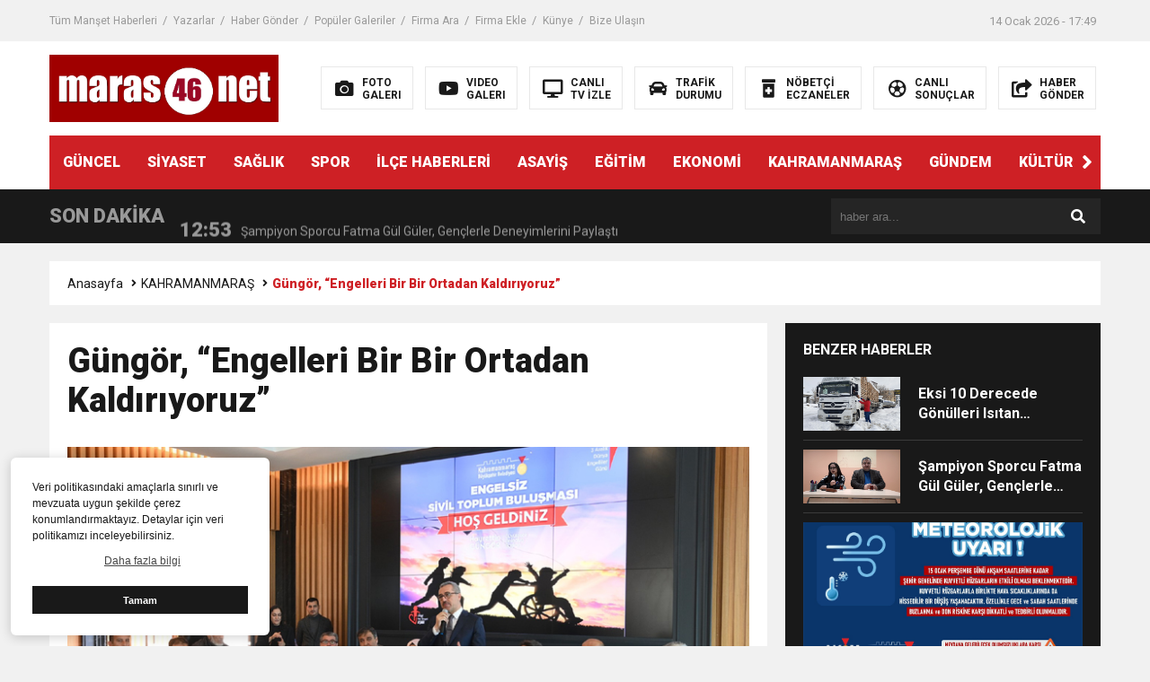

--- FILE ---
content_type: text/html; charset=UTF-8
request_url: https://maras46.net/gungor-engelleri-bir-bir-ortadan-kaldiriyoruz/
body_size: 13558
content:
<!DOCTYPE html>

<html lang="tr">
<head>
<meta charset="utf-8">
<title>Güngör, “Engelleri Bir Bir Ortadan Kaldırıyoruz” - Maraş46 | Kahramanmaraş Haber | K.Maraş Gündem Son Dakika HaberleriMaraş46 | Kahramanmaraş Haber | K.Maraş Gündem Son Dakika Haberleri</title>
<meta name="viewport" content="width=device-width, initial-scale=1.0, maximum-scale=1.0, user-scalable=0" />
<link rel="shortcut icon" href="https://maras46.net/wp-content/uploads/2021/02/maras46logo.png" />
<link rel="stylesheet" href="https://maras46.net/wp-content/themes/theHaberV6/style.css"/>
<link rel="stylesheet" href="https://maras46.net/wp-content/themes/theHaberV6/css/fontawesome.css"/>
<link rel="stylesheet" href="https://maras46.net/wp-content/themes/theHaberV6/css/swiper.min.css"/>
<link rel="stylesheet" href="https://maras46.net/wp-content/themes/theHaberV6/css/cerez-menu.css"/>
<link href="https://fonts.googleapis.com/css2?family=Roboto:wght@400;700;900&display=swap" rel="stylesheet">
<link rel="canonical" href="https://maras46.net" />
<script src="https://maras46.net/wp-content/themes/theHaberV6/js/jquery-3.4.1.min.js"></script>
<script src="https://maras46.net/wp-content/themes/theHaberV6/js/swiper.min.js"></script>
<script src="https://maras46.net/wp-content/themes/theHaberV6/js/mobileMenu.min.js"></script>

<script data-ad-client="ca-pub-9821119099628122" async src="https://pagead2.googlesyndication.com/pagead/js/adsbygoogle.js"></script>	<style>img:is([sizes="auto" i], [sizes^="auto," i]) { contain-intrinsic-size: 3000px 1500px }</style>
	
		<!-- All in One SEO 4.8.9 - aioseo.com -->
	<meta name="description" content="Dünya Engelliler Günü vesilesiyle Şairler Tepesi’nde düzenlenen programa katılan Başkan Güngör, “Büyükşehir Belediyesi olarak engelli kardeşlerimizin yaşam alanlarını genişletmek ve toplumsal hayata katılımlarını sağlamak için var gücümüzle çalışıyoruz” dedi. Sosyal belediyecilik kapsamında daima vatandaşın yanında olan Kahramanmaraş Büyükşehir Belediyesi, Dünya Engelliler Günü vesilesiyle özel gereksinimli vatandaşlara yönelik program düzenledi. Şehrin yeni gözde mekânı Şairler Tepesi’nde" />
	<meta name="robots" content="max-image-preview:large" />
	<meta name="author" content="Serkan Ercüment Kuzu"/>
	<link rel="canonical" href="https://maras46.net/gungor-engelleri-bir-bir-ortadan-kaldiriyoruz/" />
	<meta name="generator" content="All in One SEO (AIOSEO) 4.8.9" />
		<meta property="og:locale" content="tr_TR" />
		<meta property="og:site_name" content="Maraş46 | Kahramanmaraş Haber | K.Maraş Gündem Son Dakika Haberleri - Kahramanmaraş haber, Kahramanmaraş&#039;tan en son ve en güncel haberler maras46.net&#039;de... Doğru haber maras46.net&#039;da okunur..." />
		<meta property="og:type" content="article" />
		<meta property="og:title" content="Güngör, “Engelleri Bir Bir Ortadan Kaldırıyoruz” - Maraş46 | Kahramanmaraş Haber | K.Maraş Gündem Son Dakika Haberleri" />
		<meta property="og:description" content="Dünya Engelliler Günü vesilesiyle Şairler Tepesi’nde düzenlenen programa katılan Başkan Güngör, “Büyükşehir Belediyesi olarak engelli kardeşlerimizin yaşam alanlarını genişletmek ve toplumsal hayata katılımlarını sağlamak için var gücümüzle çalışıyoruz” dedi. Sosyal belediyecilik kapsamında daima vatandaşın yanında olan Kahramanmaraş Büyükşehir Belediyesi, Dünya Engelliler Günü vesilesiyle özel gereksinimli vatandaşlara yönelik program düzenledi. Şehrin yeni gözde mekânı Şairler Tepesi’nde" />
		<meta property="og:url" content="https://maras46.net/gungor-engelleri-bir-bir-ortadan-kaldiriyoruz/" />
		<meta property="og:image" content="https://maras46.net/wp-content/uploads/2023/12/Gungor-Engelleri-Bir-Bir-Ortadan-Kaldiriyoruz.jpg" />
		<meta property="og:image:secure_url" content="https://maras46.net/wp-content/uploads/2023/12/Gungor-Engelleri-Bir-Bir-Ortadan-Kaldiriyoruz.jpg" />
		<meta property="og:image:width" content="779" />
		<meta property="og:image:height" content="448" />
		<meta property="article:published_time" content="2023-12-04T14:30:15+00:00" />
		<meta property="article:modified_time" content="2023-12-04T14:30:16+00:00" />
		<meta name="twitter:card" content="summary" />
		<meta name="twitter:title" content="Güngör, “Engelleri Bir Bir Ortadan Kaldırıyoruz” - Maraş46 | Kahramanmaraş Haber | K.Maraş Gündem Son Dakika Haberleri" />
		<meta name="twitter:description" content="Dünya Engelliler Günü vesilesiyle Şairler Tepesi’nde düzenlenen programa katılan Başkan Güngör, “Büyükşehir Belediyesi olarak engelli kardeşlerimizin yaşam alanlarını genişletmek ve toplumsal hayata katılımlarını sağlamak için var gücümüzle çalışıyoruz” dedi. Sosyal belediyecilik kapsamında daima vatandaşın yanında olan Kahramanmaraş Büyükşehir Belediyesi, Dünya Engelliler Günü vesilesiyle özel gereksinimli vatandaşlara yönelik program düzenledi. Şehrin yeni gözde mekânı Şairler Tepesi’nde" />
		<meta name="twitter:image" content="https://maras46.net/wp-content/uploads/2023/12/Gungor-Engelleri-Bir-Bir-Ortadan-Kaldiriyoruz.jpg" />
		<script type="application/ld+json" class="aioseo-schema">
			{"@context":"https:\/\/schema.org","@graph":[{"@type":"BlogPosting","@id":"https:\/\/maras46.net\/gungor-engelleri-bir-bir-ortadan-kaldiriyoruz\/#blogposting","name":"G\u00fcng\u00f6r, \u201cEngelleri Bir Bir Ortadan Kald\u0131r\u0131yoruz\u201d - Mara\u015f46 | Kahramanmara\u015f Haber | K.Mara\u015f G\u00fcndem Son Dakika Haberleri","headline":"G\u00fcng\u00f6r, \u201cEngelleri Bir Bir Ortadan Kald\u0131r\u0131yoruz\u201d","author":{"@id":"https:\/\/maras46.net\/author\/serkan\/#author"},"publisher":{"@id":"https:\/\/maras46.net\/#organization"},"image":{"@type":"ImageObject","url":"https:\/\/maras46.net\/wp-content\/uploads\/2023\/12\/Gungor-Engelleri-Bir-Bir-Ortadan-Kaldiriyoruz.jpg","width":779,"height":448},"datePublished":"2023-12-04T14:30:15+00:00","dateModified":"2023-12-04T14:30:16+00:00","inLanguage":"tr-TR","mainEntityOfPage":{"@id":"https:\/\/maras46.net\/gungor-engelleri-bir-bir-ortadan-kaldiriyoruz\/#webpage"},"isPartOf":{"@id":"https:\/\/maras46.net\/gungor-engelleri-bir-bir-ortadan-kaldiriyoruz\/#webpage"},"articleSection":"KAHRAMANMARA\u015e, \u201cEngelleri Bir Bir Ortadan Kald\u0131r\u0131yoruz\u201d, G\u00fcng\u00f6r"},{"@type":"BreadcrumbList","@id":"https:\/\/maras46.net\/gungor-engelleri-bir-bir-ortadan-kaldiriyoruz\/#breadcrumblist","itemListElement":[{"@type":"ListItem","@id":"https:\/\/maras46.net#listItem","position":1,"name":"Ev","item":"https:\/\/maras46.net","nextItem":{"@type":"ListItem","@id":"https:\/\/maras46.net\/category\/kahramanmaras\/#listItem","name":"KAHRAMANMARA\u015e"}},{"@type":"ListItem","@id":"https:\/\/maras46.net\/category\/kahramanmaras\/#listItem","position":2,"name":"KAHRAMANMARA\u015e","item":"https:\/\/maras46.net\/category\/kahramanmaras\/","nextItem":{"@type":"ListItem","@id":"https:\/\/maras46.net\/gungor-engelleri-bir-bir-ortadan-kaldiriyoruz\/#listItem","name":"G\u00fcng\u00f6r, \u201cEngelleri Bir Bir Ortadan Kald\u0131r\u0131yoruz\u201d"},"previousItem":{"@type":"ListItem","@id":"https:\/\/maras46.net#listItem","name":"Ev"}},{"@type":"ListItem","@id":"https:\/\/maras46.net\/gungor-engelleri-bir-bir-ortadan-kaldiriyoruz\/#listItem","position":3,"name":"G\u00fcng\u00f6r, \u201cEngelleri Bir Bir Ortadan Kald\u0131r\u0131yoruz\u201d","previousItem":{"@type":"ListItem","@id":"https:\/\/maras46.net\/category\/kahramanmaras\/#listItem","name":"KAHRAMANMARA\u015e"}}]},{"@type":"Organization","@id":"https:\/\/maras46.net\/#organization","name":"Mara\u015f46 | Kahramanmara\u015f Haber | K.Mara\u015f G\u00fcndem Son Dakika Haberleri","description":"Kahramanmara\u015f haber, Kahramanmara\u015f'tan en son ve en g\u00fcncel haberler maras46.net'de... Do\u011fru haber maras46.net'da okunur...","url":"https:\/\/maras46.net\/","logo":{"@type":"ImageObject","url":"https:\/\/maras46.net\/wp-content\/uploads\/2021\/02\/maras46logo.png","@id":"https:\/\/maras46.net\/gungor-engelleri-bir-bir-ortadan-kaldiriyoruz\/#organizationLogo","width":255,"height":75,"caption":"Mara\u015f46 Haber Logosu"},"image":{"@id":"https:\/\/maras46.net\/gungor-engelleri-bir-bir-ortadan-kaldiriyoruz\/#organizationLogo"}},{"@type":"Person","@id":"https:\/\/maras46.net\/author\/serkan\/#author","url":"https:\/\/maras46.net\/author\/serkan\/","name":"Serkan Erc\u00fcment Kuzu","image":{"@type":"ImageObject","@id":"https:\/\/maras46.net\/gungor-engelleri-bir-bir-ortadan-kaldiriyoruz\/#authorImage","url":"https:\/\/maras46.net\/wp-content\/uploads\/2021\/07\/kose-yazisi-icin-serkan-150x150.jpg","width":96,"height":96,"caption":"Serkan Erc\u00fcment Kuzu"}},{"@type":"WebPage","@id":"https:\/\/maras46.net\/gungor-engelleri-bir-bir-ortadan-kaldiriyoruz\/#webpage","url":"https:\/\/maras46.net\/gungor-engelleri-bir-bir-ortadan-kaldiriyoruz\/","name":"G\u00fcng\u00f6r, \u201cEngelleri Bir Bir Ortadan Kald\u0131r\u0131yoruz\u201d - Mara\u015f46 | Kahramanmara\u015f Haber | K.Mara\u015f G\u00fcndem Son Dakika Haberleri","description":"D\u00fcnya Engelliler G\u00fcn\u00fc vesilesiyle \u015eairler Tepesi\u2019nde d\u00fczenlenen programa kat\u0131lan Ba\u015fkan G\u00fcng\u00f6r, \u201cB\u00fcy\u00fck\u015fehir Belediyesi olarak engelli karde\u015flerimizin ya\u015fam alanlar\u0131n\u0131 geni\u015fletmek ve toplumsal hayata kat\u0131l\u0131mlar\u0131n\u0131 sa\u011flamak i\u00e7in var g\u00fcc\u00fcm\u00fczle \u00e7al\u0131\u015f\u0131yoruz\u201d dedi. Sosyal belediyecilik kapsam\u0131nda daima vatanda\u015f\u0131n yan\u0131nda olan Kahramanmara\u015f B\u00fcy\u00fck\u015fehir Belediyesi, D\u00fcnya Engelliler G\u00fcn\u00fc vesilesiyle \u00f6zel gereksinimli vatanda\u015flara y\u00f6nelik program d\u00fczenledi. \u015eehrin yeni g\u00f6zde mek\u00e2n\u0131 \u015eairler Tepesi\u2019nde","inLanguage":"tr-TR","isPartOf":{"@id":"https:\/\/maras46.net\/#website"},"breadcrumb":{"@id":"https:\/\/maras46.net\/gungor-engelleri-bir-bir-ortadan-kaldiriyoruz\/#breadcrumblist"},"author":{"@id":"https:\/\/maras46.net\/author\/serkan\/#author"},"creator":{"@id":"https:\/\/maras46.net\/author\/serkan\/#author"},"image":{"@type":"ImageObject","url":"https:\/\/maras46.net\/wp-content\/uploads\/2023\/12\/Gungor-Engelleri-Bir-Bir-Ortadan-Kaldiriyoruz.jpg","@id":"https:\/\/maras46.net\/gungor-engelleri-bir-bir-ortadan-kaldiriyoruz\/#mainImage","width":779,"height":448},"primaryImageOfPage":{"@id":"https:\/\/maras46.net\/gungor-engelleri-bir-bir-ortadan-kaldiriyoruz\/#mainImage"},"datePublished":"2023-12-04T14:30:15+00:00","dateModified":"2023-12-04T14:30:16+00:00"},{"@type":"WebSite","@id":"https:\/\/maras46.net\/#website","url":"https:\/\/maras46.net\/","name":"Mara\u015f46 | Kahramanmara\u015f Haber | K.Mara\u015f G\u00fcndem Son Dakika Haberleri","description":"Kahramanmara\u015f haber, Kahramanmara\u015f'tan en son ve en g\u00fcncel haberler maras46.net'de... Do\u011fru haber maras46.net'da okunur...","inLanguage":"tr-TR","publisher":{"@id":"https:\/\/maras46.net\/#organization"}}]}
		</script>
		<!-- All in One SEO -->

<link rel='dns-prefetch' href='//www.googletagmanager.com' />
<link rel='dns-prefetch' href='//pagead2.googlesyndication.com' />
<link rel="alternate" type="application/rss+xml" title="Maraş46 | Kahramanmaraş Haber | K.Maraş Gündem Son Dakika Haberleri &raquo; Güngör, “Engelleri Bir Bir Ortadan Kaldırıyoruz” yorum akışı" href="https://maras46.net/gungor-engelleri-bir-bir-ortadan-kaldiriyoruz/feed/" />
		<!-- This site uses the Google Analytics by MonsterInsights plugin v9.9.0 - Using Analytics tracking - https://www.monsterinsights.com/ -->
		<!-- Note: MonsterInsights is not currently configured on this site. The site owner needs to authenticate with Google Analytics in the MonsterInsights settings panel. -->
					<!-- No tracking code set -->
				<!-- / Google Analytics by MonsterInsights -->
		<script type="text/javascript">
/* <![CDATA[ */
window._wpemojiSettings = {"baseUrl":"https:\/\/s.w.org\/images\/core\/emoji\/15.0.3\/72x72\/","ext":".png","svgUrl":"https:\/\/s.w.org\/images\/core\/emoji\/15.0.3\/svg\/","svgExt":".svg","source":{"concatemoji":"https:\/\/maras46.net\/wp-includes\/js\/wp-emoji-release.min.js?ver=6.7.4"}};
/*! This file is auto-generated */
!function(i,n){var o,s,e;function c(e){try{var t={supportTests:e,timestamp:(new Date).valueOf()};sessionStorage.setItem(o,JSON.stringify(t))}catch(e){}}function p(e,t,n){e.clearRect(0,0,e.canvas.width,e.canvas.height),e.fillText(t,0,0);var t=new Uint32Array(e.getImageData(0,0,e.canvas.width,e.canvas.height).data),r=(e.clearRect(0,0,e.canvas.width,e.canvas.height),e.fillText(n,0,0),new Uint32Array(e.getImageData(0,0,e.canvas.width,e.canvas.height).data));return t.every(function(e,t){return e===r[t]})}function u(e,t,n){switch(t){case"flag":return n(e,"\ud83c\udff3\ufe0f\u200d\u26a7\ufe0f","\ud83c\udff3\ufe0f\u200b\u26a7\ufe0f")?!1:!n(e,"\ud83c\uddfa\ud83c\uddf3","\ud83c\uddfa\u200b\ud83c\uddf3")&&!n(e,"\ud83c\udff4\udb40\udc67\udb40\udc62\udb40\udc65\udb40\udc6e\udb40\udc67\udb40\udc7f","\ud83c\udff4\u200b\udb40\udc67\u200b\udb40\udc62\u200b\udb40\udc65\u200b\udb40\udc6e\u200b\udb40\udc67\u200b\udb40\udc7f");case"emoji":return!n(e,"\ud83d\udc26\u200d\u2b1b","\ud83d\udc26\u200b\u2b1b")}return!1}function f(e,t,n){var r="undefined"!=typeof WorkerGlobalScope&&self instanceof WorkerGlobalScope?new OffscreenCanvas(300,150):i.createElement("canvas"),a=r.getContext("2d",{willReadFrequently:!0}),o=(a.textBaseline="top",a.font="600 32px Arial",{});return e.forEach(function(e){o[e]=t(a,e,n)}),o}function t(e){var t=i.createElement("script");t.src=e,t.defer=!0,i.head.appendChild(t)}"undefined"!=typeof Promise&&(o="wpEmojiSettingsSupports",s=["flag","emoji"],n.supports={everything:!0,everythingExceptFlag:!0},e=new Promise(function(e){i.addEventListener("DOMContentLoaded",e,{once:!0})}),new Promise(function(t){var n=function(){try{var e=JSON.parse(sessionStorage.getItem(o));if("object"==typeof e&&"number"==typeof e.timestamp&&(new Date).valueOf()<e.timestamp+604800&&"object"==typeof e.supportTests)return e.supportTests}catch(e){}return null}();if(!n){if("undefined"!=typeof Worker&&"undefined"!=typeof OffscreenCanvas&&"undefined"!=typeof URL&&URL.createObjectURL&&"undefined"!=typeof Blob)try{var e="postMessage("+f.toString()+"("+[JSON.stringify(s),u.toString(),p.toString()].join(",")+"));",r=new Blob([e],{type:"text/javascript"}),a=new Worker(URL.createObjectURL(r),{name:"wpTestEmojiSupports"});return void(a.onmessage=function(e){c(n=e.data),a.terminate(),t(n)})}catch(e){}c(n=f(s,u,p))}t(n)}).then(function(e){for(var t in e)n.supports[t]=e[t],n.supports.everything=n.supports.everything&&n.supports[t],"flag"!==t&&(n.supports.everythingExceptFlag=n.supports.everythingExceptFlag&&n.supports[t]);n.supports.everythingExceptFlag=n.supports.everythingExceptFlag&&!n.supports.flag,n.DOMReady=!1,n.readyCallback=function(){n.DOMReady=!0}}).then(function(){return e}).then(function(){var e;n.supports.everything||(n.readyCallback(),(e=n.source||{}).concatemoji?t(e.concatemoji):e.wpemoji&&e.twemoji&&(t(e.twemoji),t(e.wpemoji)))}))}((window,document),window._wpemojiSettings);
/* ]]> */
</script>
<style id='wp-emoji-styles-inline-css' type='text/css'>

	img.wp-smiley, img.emoji {
		display: inline !important;
		border: none !important;
		box-shadow: none !important;
		height: 1em !important;
		width: 1em !important;
		margin: 0 0.07em !important;
		vertical-align: -0.1em !important;
		background: none !important;
		padding: 0 !important;
	}
</style>
<link rel='stylesheet' id='wp-block-library-css' href='https://maras46.net/wp-includes/css/dist/block-library/style.min.css?ver=6.7.4' type='text/css' media='all' />
<style id='classic-theme-styles-inline-css' type='text/css'>
/*! This file is auto-generated */
.wp-block-button__link{color:#fff;background-color:#32373c;border-radius:9999px;box-shadow:none;text-decoration:none;padding:calc(.667em + 2px) calc(1.333em + 2px);font-size:1.125em}.wp-block-file__button{background:#32373c;color:#fff;text-decoration:none}
</style>
<style id='global-styles-inline-css' type='text/css'>
:root{--wp--preset--aspect-ratio--square: 1;--wp--preset--aspect-ratio--4-3: 4/3;--wp--preset--aspect-ratio--3-4: 3/4;--wp--preset--aspect-ratio--3-2: 3/2;--wp--preset--aspect-ratio--2-3: 2/3;--wp--preset--aspect-ratio--16-9: 16/9;--wp--preset--aspect-ratio--9-16: 9/16;--wp--preset--color--black: #000000;--wp--preset--color--cyan-bluish-gray: #abb8c3;--wp--preset--color--white: #ffffff;--wp--preset--color--pale-pink: #f78da7;--wp--preset--color--vivid-red: #cf2e2e;--wp--preset--color--luminous-vivid-orange: #ff6900;--wp--preset--color--luminous-vivid-amber: #fcb900;--wp--preset--color--light-green-cyan: #7bdcb5;--wp--preset--color--vivid-green-cyan: #00d084;--wp--preset--color--pale-cyan-blue: #8ed1fc;--wp--preset--color--vivid-cyan-blue: #0693e3;--wp--preset--color--vivid-purple: #9b51e0;--wp--preset--gradient--vivid-cyan-blue-to-vivid-purple: linear-gradient(135deg,rgba(6,147,227,1) 0%,rgb(155,81,224) 100%);--wp--preset--gradient--light-green-cyan-to-vivid-green-cyan: linear-gradient(135deg,rgb(122,220,180) 0%,rgb(0,208,130) 100%);--wp--preset--gradient--luminous-vivid-amber-to-luminous-vivid-orange: linear-gradient(135deg,rgba(252,185,0,1) 0%,rgba(255,105,0,1) 100%);--wp--preset--gradient--luminous-vivid-orange-to-vivid-red: linear-gradient(135deg,rgba(255,105,0,1) 0%,rgb(207,46,46) 100%);--wp--preset--gradient--very-light-gray-to-cyan-bluish-gray: linear-gradient(135deg,rgb(238,238,238) 0%,rgb(169,184,195) 100%);--wp--preset--gradient--cool-to-warm-spectrum: linear-gradient(135deg,rgb(74,234,220) 0%,rgb(151,120,209) 20%,rgb(207,42,186) 40%,rgb(238,44,130) 60%,rgb(251,105,98) 80%,rgb(254,248,76) 100%);--wp--preset--gradient--blush-light-purple: linear-gradient(135deg,rgb(255,206,236) 0%,rgb(152,150,240) 100%);--wp--preset--gradient--blush-bordeaux: linear-gradient(135deg,rgb(254,205,165) 0%,rgb(254,45,45) 50%,rgb(107,0,62) 100%);--wp--preset--gradient--luminous-dusk: linear-gradient(135deg,rgb(255,203,112) 0%,rgb(199,81,192) 50%,rgb(65,88,208) 100%);--wp--preset--gradient--pale-ocean: linear-gradient(135deg,rgb(255,245,203) 0%,rgb(182,227,212) 50%,rgb(51,167,181) 100%);--wp--preset--gradient--electric-grass: linear-gradient(135deg,rgb(202,248,128) 0%,rgb(113,206,126) 100%);--wp--preset--gradient--midnight: linear-gradient(135deg,rgb(2,3,129) 0%,rgb(40,116,252) 100%);--wp--preset--font-size--small: 13px;--wp--preset--font-size--medium: 20px;--wp--preset--font-size--large: 36px;--wp--preset--font-size--x-large: 42px;--wp--preset--spacing--20: 0.44rem;--wp--preset--spacing--30: 0.67rem;--wp--preset--spacing--40: 1rem;--wp--preset--spacing--50: 1.5rem;--wp--preset--spacing--60: 2.25rem;--wp--preset--spacing--70: 3.38rem;--wp--preset--spacing--80: 5.06rem;--wp--preset--shadow--natural: 6px 6px 9px rgba(0, 0, 0, 0.2);--wp--preset--shadow--deep: 12px 12px 50px rgba(0, 0, 0, 0.4);--wp--preset--shadow--sharp: 6px 6px 0px rgba(0, 0, 0, 0.2);--wp--preset--shadow--outlined: 6px 6px 0px -3px rgba(255, 255, 255, 1), 6px 6px rgba(0, 0, 0, 1);--wp--preset--shadow--crisp: 6px 6px 0px rgba(0, 0, 0, 1);}:where(.is-layout-flex){gap: 0.5em;}:where(.is-layout-grid){gap: 0.5em;}body .is-layout-flex{display: flex;}.is-layout-flex{flex-wrap: wrap;align-items: center;}.is-layout-flex > :is(*, div){margin: 0;}body .is-layout-grid{display: grid;}.is-layout-grid > :is(*, div){margin: 0;}:where(.wp-block-columns.is-layout-flex){gap: 2em;}:where(.wp-block-columns.is-layout-grid){gap: 2em;}:where(.wp-block-post-template.is-layout-flex){gap: 1.25em;}:where(.wp-block-post-template.is-layout-grid){gap: 1.25em;}.has-black-color{color: var(--wp--preset--color--black) !important;}.has-cyan-bluish-gray-color{color: var(--wp--preset--color--cyan-bluish-gray) !important;}.has-white-color{color: var(--wp--preset--color--white) !important;}.has-pale-pink-color{color: var(--wp--preset--color--pale-pink) !important;}.has-vivid-red-color{color: var(--wp--preset--color--vivid-red) !important;}.has-luminous-vivid-orange-color{color: var(--wp--preset--color--luminous-vivid-orange) !important;}.has-luminous-vivid-amber-color{color: var(--wp--preset--color--luminous-vivid-amber) !important;}.has-light-green-cyan-color{color: var(--wp--preset--color--light-green-cyan) !important;}.has-vivid-green-cyan-color{color: var(--wp--preset--color--vivid-green-cyan) !important;}.has-pale-cyan-blue-color{color: var(--wp--preset--color--pale-cyan-blue) !important;}.has-vivid-cyan-blue-color{color: var(--wp--preset--color--vivid-cyan-blue) !important;}.has-vivid-purple-color{color: var(--wp--preset--color--vivid-purple) !important;}.has-black-background-color{background-color: var(--wp--preset--color--black) !important;}.has-cyan-bluish-gray-background-color{background-color: var(--wp--preset--color--cyan-bluish-gray) !important;}.has-white-background-color{background-color: var(--wp--preset--color--white) !important;}.has-pale-pink-background-color{background-color: var(--wp--preset--color--pale-pink) !important;}.has-vivid-red-background-color{background-color: var(--wp--preset--color--vivid-red) !important;}.has-luminous-vivid-orange-background-color{background-color: var(--wp--preset--color--luminous-vivid-orange) !important;}.has-luminous-vivid-amber-background-color{background-color: var(--wp--preset--color--luminous-vivid-amber) !important;}.has-light-green-cyan-background-color{background-color: var(--wp--preset--color--light-green-cyan) !important;}.has-vivid-green-cyan-background-color{background-color: var(--wp--preset--color--vivid-green-cyan) !important;}.has-pale-cyan-blue-background-color{background-color: var(--wp--preset--color--pale-cyan-blue) !important;}.has-vivid-cyan-blue-background-color{background-color: var(--wp--preset--color--vivid-cyan-blue) !important;}.has-vivid-purple-background-color{background-color: var(--wp--preset--color--vivid-purple) !important;}.has-black-border-color{border-color: var(--wp--preset--color--black) !important;}.has-cyan-bluish-gray-border-color{border-color: var(--wp--preset--color--cyan-bluish-gray) !important;}.has-white-border-color{border-color: var(--wp--preset--color--white) !important;}.has-pale-pink-border-color{border-color: var(--wp--preset--color--pale-pink) !important;}.has-vivid-red-border-color{border-color: var(--wp--preset--color--vivid-red) !important;}.has-luminous-vivid-orange-border-color{border-color: var(--wp--preset--color--luminous-vivid-orange) !important;}.has-luminous-vivid-amber-border-color{border-color: var(--wp--preset--color--luminous-vivid-amber) !important;}.has-light-green-cyan-border-color{border-color: var(--wp--preset--color--light-green-cyan) !important;}.has-vivid-green-cyan-border-color{border-color: var(--wp--preset--color--vivid-green-cyan) !important;}.has-pale-cyan-blue-border-color{border-color: var(--wp--preset--color--pale-cyan-blue) !important;}.has-vivid-cyan-blue-border-color{border-color: var(--wp--preset--color--vivid-cyan-blue) !important;}.has-vivid-purple-border-color{border-color: var(--wp--preset--color--vivid-purple) !important;}.has-vivid-cyan-blue-to-vivid-purple-gradient-background{background: var(--wp--preset--gradient--vivid-cyan-blue-to-vivid-purple) !important;}.has-light-green-cyan-to-vivid-green-cyan-gradient-background{background: var(--wp--preset--gradient--light-green-cyan-to-vivid-green-cyan) !important;}.has-luminous-vivid-amber-to-luminous-vivid-orange-gradient-background{background: var(--wp--preset--gradient--luminous-vivid-amber-to-luminous-vivid-orange) !important;}.has-luminous-vivid-orange-to-vivid-red-gradient-background{background: var(--wp--preset--gradient--luminous-vivid-orange-to-vivid-red) !important;}.has-very-light-gray-to-cyan-bluish-gray-gradient-background{background: var(--wp--preset--gradient--very-light-gray-to-cyan-bluish-gray) !important;}.has-cool-to-warm-spectrum-gradient-background{background: var(--wp--preset--gradient--cool-to-warm-spectrum) !important;}.has-blush-light-purple-gradient-background{background: var(--wp--preset--gradient--blush-light-purple) !important;}.has-blush-bordeaux-gradient-background{background: var(--wp--preset--gradient--blush-bordeaux) !important;}.has-luminous-dusk-gradient-background{background: var(--wp--preset--gradient--luminous-dusk) !important;}.has-pale-ocean-gradient-background{background: var(--wp--preset--gradient--pale-ocean) !important;}.has-electric-grass-gradient-background{background: var(--wp--preset--gradient--electric-grass) !important;}.has-midnight-gradient-background{background: var(--wp--preset--gradient--midnight) !important;}.has-small-font-size{font-size: var(--wp--preset--font-size--small) !important;}.has-medium-font-size{font-size: var(--wp--preset--font-size--medium) !important;}.has-large-font-size{font-size: var(--wp--preset--font-size--large) !important;}.has-x-large-font-size{font-size: var(--wp--preset--font-size--x-large) !important;}
:where(.wp-block-post-template.is-layout-flex){gap: 1.25em;}:where(.wp-block-post-template.is-layout-grid){gap: 1.25em;}
:where(.wp-block-columns.is-layout-flex){gap: 2em;}:where(.wp-block-columns.is-layout-grid){gap: 2em;}
:root :where(.wp-block-pullquote){font-size: 1.5em;line-height: 1.6;}
</style>
<link rel='stylesheet' id='wp-polls-css' href='https://maras46.net/wp-content/plugins/wp-polls/polls-css.css?ver=2.77.3' type='text/css' media='all' />
<style id='wp-polls-inline-css' type='text/css'>
.wp-polls .pollbar {
	margin: 1px;
	font-size: 6px;
	line-height: 8px;
	height: 8px;
	background-image: url('https://maras46.net/wp-content/plugins/wp-polls/images/default/pollbg.gif');
	border: 1px solid #c8c8c8;
}

</style>
<link rel='stylesheet' id='ppress-frontend-css' href='https://maras46.net/wp-content/plugins/wp-user-avatar/assets/css/frontend.min.css?ver=4.12.0' type='text/css' media='all' />
<link rel='stylesheet' id='ppress-flatpickr-css' href='https://maras46.net/wp-content/plugins/wp-user-avatar/assets/flatpickr/flatpickr.min.css?ver=4.12.0' type='text/css' media='all' />
<link rel='stylesheet' id='ppress-select2-css' href='https://maras46.net/wp-content/plugins/wp-user-avatar/assets/select2/select2.min.css?ver=6.7.4' type='text/css' media='all' />
<script type="text/javascript" src="https://maras46.net/wp-includes/js/jquery/jquery.min.js?ver=3.7.1" id="jquery-core-js"></script>
<script type="text/javascript" src="https://maras46.net/wp-includes/js/jquery/jquery-migrate.min.js?ver=3.4.1" id="jquery-migrate-js"></script>
<script type="text/javascript" src="https://maras46.net/wp-content/plugins/wp-user-avatar/assets/flatpickr/flatpickr.min.js?ver=4.12.0" id="ppress-flatpickr-js"></script>
<script type="text/javascript" src="https://maras46.net/wp-content/plugins/wp-user-avatar/assets/select2/select2.min.js?ver=4.12.0" id="ppress-select2-js"></script>

<!-- Google Analytics snippet added by Site Kit -->
<script type="text/javascript" src="https://www.googletagmanager.com/gtag/js?id=UA-189131922-1" id="google_gtagjs-js" async></script>
<script type="text/javascript" id="google_gtagjs-js-after">
/* <![CDATA[ */
window.dataLayer = window.dataLayer || [];function gtag(){dataLayer.push(arguments);}
gtag('set', 'linker', {"domains":["maras46.net"]} );
gtag("js", new Date());
gtag("set", "developer_id.dZTNiMT", true);
gtag("config", "UA-189131922-1", {"anonymize_ip":true});
/* ]]> */
</script>

<!-- End Google Analytics snippet added by Site Kit -->
<link rel="https://api.w.org/" href="https://maras46.net/wp-json/" /><link rel="alternate" title="JSON" type="application/json" href="https://maras46.net/wp-json/wp/v2/posts/66478" /><link rel="EditURI" type="application/rsd+xml" title="RSD" href="https://maras46.net/xmlrpc.php?rsd" />
<meta name="generator" content="WordPress 6.7.4" />
<link rel='shortlink' href='https://maras46.net/?p=66478' />
<link rel="alternate" title="oEmbed (JSON)" type="application/json+oembed" href="https://maras46.net/wp-json/oembed/1.0/embed?url=https%3A%2F%2Fmaras46.net%2Fgungor-engelleri-bir-bir-ortadan-kaldiriyoruz%2F" />
<link rel="alternate" title="oEmbed (XML)" type="text/xml+oembed" href="https://maras46.net/wp-json/oembed/1.0/embed?url=https%3A%2F%2Fmaras46.net%2Fgungor-engelleri-bir-bir-ortadan-kaldiriyoruz%2F&#038;format=xml" />
<meta name="generator" content="Site Kit by Google 1.75.0" />
<!-- Google AdSense snippet added by Site Kit -->
<meta name="google-adsense-platform-account" content="ca-host-pub-2644536267352236">
<meta name="google-adsense-platform-domain" content="sitekit.withgoogle.com">
<!-- End Google AdSense snippet added by Site Kit -->

<!-- Google AdSense snippet added by Site Kit -->
<script type="text/javascript" async="async" src="https://pagead2.googlesyndication.com/pagead/js/adsbygoogle.js?client=ca-pub-9821119099628122" crossorigin="anonymous"></script>

<!-- End Google AdSense snippet added by Site Kit -->

<meta property="og:url" content="https://maras46.net/gungor-engelleri-bir-bir-ortadan-kaldiriyoruz/" />
<meta property="og:title" content="Güngör, “Engelleri Bir Bir Ortadan Kaldırıyoruz”" />
<meta property="og:description" content="Dünya Engelliler Günü vesilesiyle Şairler Tepesi’nde düzenlenen programa katılan Başkan Güngör, “Büyükşehir Belediyesi olarak engelli kardeşlerimizin yaşam alanlarını genişletmek ve toplumsal hayata katılımlarını sağlamak için var gücümüzle çalışıyoruz” dedi. Sosyal belediyecilik kapsamında daima vatandaşın yanında olan Kahramanmaraş Büyükşehir Belediyesi, Dünya Engelliler Günü vesilesiyle özel gereksinimli vatandaşlara yönelik program düzenledi. Şehrin yeni gözde mekânı Şairler Tepesi’nde [&hellip;]" />
<meta property="og:image:type" content="image/jpeg" />
<meta property="og:image" content="https://maras46.net/wp-content/uploads/2023/12/Gungor-Engelleri-Bir-Bir-Ortadan-Kaldiriyoruz.jpg" />
<meta property="og:image:secure_url" content="https://maras46.net/wp-content/uploads/2023/12/Gungor-Engelleri-Bir-Bir-Ortadan-Kaldiriyoruz.jpg" />
<meta property="og:image:width" content="760" />
<meta property="og:image:height" content="405" />
<meta property="og:image:alt" content="Güngör, “Engelleri Bir Bir Ortadan Kaldırıyoruz”" />
<meta name="twitter:card" content="summary_large_image" />
<meta name="twitter:title" content="Güngör, “Engelleri Bir Bir Ortadan Kaldırıyoruz”" />
<meta name="twitter:description" content="Dünya Engelliler Günü vesilesiyle Şairler Tepesi’nde düzenlenen programa katılan Başkan Güngör, “Büyükşehir Belediyesi olarak engelli kardeşlerimizin yaşam alanlarını genişletmek ve toplumsal hayata katılımlarını sağlamak için var gücümüzle çalışıyoruz” dedi. Sosyal belediyecilik kapsamında daima vatandaşın yanında olan Kahramanmaraş Büyükşehir Belediyesi, Dünya Engelliler Günü vesilesiyle özel gereksinimli vatandaşlara yönelik program düzenledi. Şehrin yeni gözde mekânı Şairler Tepesi’nde [&hellip;]" />
<meta name="twitter:url" content="https://maras46.net/gungor-engelleri-bir-bir-ortadan-kaldiriyoruz/" />
<meta name="twitter:image" content="https://maras46.net/wp-content/uploads/2023/12/Gungor-Engelleri-Bir-Bir-Ortadan-Kaldiriyoruz.jpg" />


</head>
<script>var varsayilanSehir = "kahramanmaras";</script><body>

<div class="reklamCerceve">
<div id="soldasabit" style="position:absolute; right:1190px; top:420px; width:auto; height:600px; z-index:999999;">
 </div>
</div>

<header>
<h1 style="display: none;">Güngör, “Engelleri Bir Bir Ortadan Kaldırıyoruz” - Maraş46 | Kahramanmaraş Haber | K.Maraş Gündem Son Dakika HaberleriMaraş46 | Kahramanmaraş Haber | K.Maraş Gündem Son Dakika Haberleri</h1>
<div class="sayfalarMenu mobilGizle">
<div class="menu-ustmenu-container"><ul><li id="menu-item-52" class="menu-item menu-item-type-post_type menu-item-object-page menu-item-52"><a href="https://maras46.net/tum-manset-haberleri/">Tüm Manşet Haberleri</a></li>
<li id="menu-item-53" class="menu-item menu-item-type-post_type menu-item-object-page menu-item-53"><a href="https://maras46.net/yazarlar/">Yazarlar</a></li>
<li id="menu-item-49" class="menu-item menu-item-type-post_type menu-item-object-page menu-item-49"><a href="https://maras46.net/haber-gonder/">Haber Gönder</a></li>
<li id="menu-item-50" class="menu-item menu-item-type-post_type menu-item-object-page menu-item-50"><a href="https://maras46.net/populer-galeriler/">Popüler Galeriler</a></li>
<li id="menu-item-47" class="menu-item menu-item-type-post_type menu-item-object-page menu-item-47"><a href="https://maras46.net/firma-ara/">Firma Ara</a></li>
<li id="menu-item-48" class="menu-item menu-item-type-post_type menu-item-object-page menu-item-48"><a href="https://maras46.net/firma-ekle/">Firma Ekle</a></li>
<li id="menu-item-229" class="menu-item menu-item-type-post_type menu-item-object-page menu-item-229"><a href="https://maras46.net/kunye/">Künye</a></li>
<li id="menu-item-46" class="menu-item menu-item-type-post_type menu-item-object-page menu-item-46"><a href="https://maras46.net/bize-ulasin/">Bize Ulaşın</a></li>
</ul></div><div class="tarihSaat">
<strong>14 Ocak 2026 - 17:49</strong>
</div>
</div>
<div class="headerAlani">
<div class="binYuzYetmis">

<div class="logoAlani">
<a href="https://maras46.net" title="Güngör, “Engelleri Bir Bir Ortadan Kaldırıyoruz” - Maraş46 | Kahramanmaraş Haber | K.Maraş Gündem Son Dakika HaberleriMaraş46 | Kahramanmaraş Haber | K.Maraş Gündem Son Dakika Haberleri">
<img src="https://maras46.net/wp-content/uploads/2025/09/WhatsApp-Image-2025-09-23-at-13.31.17.jpeg" title="Güngör, “Engelleri Bir Bir Ortadan Kaldırıyoruz” - Maraş46 | Kahramanmaraş Haber | K.Maraş Gündem Son Dakika HaberleriMaraş46 | Kahramanmaraş Haber | K.Maraş Gündem Son Dakika Haberleri" width="255" height="75">
</a>
</div>

<div class="logoyaniMenu mobilGizle">
<ul>
<li>
<a href="/kategori/foto-galeri" title="FOTO<br/>GALERI">
<i class="fas fa-camera"></i>
<span>FOTO<br/>GALERI</span>
</a>
</li>
<li>
<a href="/kategori/video-galeri" title="VIDEO<br/>GALERI">
<i class="fab fa-youtube"></i>
<span>VIDEO<br/>GALERI</span>
</a>
</li>
<li>
<a href="/canli-tv-izle" title="CANLI<br/>TV İZLE">
<i class="fas fa-desktop"></i>
<span>CANLI<br/>TV İZLE</span>
</a>
</li>
<li>
<a href="/trafik-durumu" title="TRAFİK<br/>DURUMU">
<i class="fas fa-car"></i>
<span>TRAFİK<br/>DURUMU</span>
</a>
</li>
<li>
<a href="/nobetci-eczaneler" title="NÖBETÇİ<br/>ECZANELER">
<i class="fas fa-prescription-bottle-alt"></i>
<span>NÖBETÇİ<br/>ECZANELER</span>
</a>
</li>
<li>
<a href="/canli-sonuclar" title="CANLI<br/>SONUÇLAR">
<i class="far fa-futbol"></i>
<span>CANLI<br/>SONUÇLAR</span>
</a>
</li>
<li>
<a href="/haber-gonder" title="HABER<br/>GÖNDER">
<i class="fas fa-share-square"></i>
<span>HABER<br/>GÖNDER</span>
</a>
</li>
</ul>
</div>

</div>
</div>

<div class="headerMenu">
<div class="desktopGizle menuIconu">
<a class="toggle"><i class="fas fa-bars"></i></a>
</div>
<nav>
  <div class="hMenu">
  <div class="swiper-wrapper">
  <div class="swiper-slide"><a href="https://maras46.net/category/dunya/">GÜNCEL</a></div>
<div class="swiper-slide"><a href="https://maras46.net/category/siyaset/">SİYASET</a></div>
<div class="swiper-slide"><a href="https://maras46.net/category/saglik/">SAĞLIK</a></div>
<div class="swiper-slide"><a href="https://maras46.net/category/spor/">SPOR</a></div>
<div class="swiper-slide"><a href="https://maras46.net/category/ilce-haberleri/">İLÇE HABERLERİ</a></div>
<div class="swiper-slide"><a href="https://maras46.net/category/asayis/">ASAYİŞ</a></div>
<div class="swiper-slide"><a href="https://maras46.net/category/egitim/">EĞİTİM</a></div>
<div class="swiper-slide"><a href="https://maras46.net/category/ekonomi/">EKONOMİ</a></div>
<div class="swiper-slide"><a href="https://maras46.net/category/kahramanmaras/">KAHRAMANMARAŞ</a></div>
<div class="swiper-slide"><a href="https://maras46.net/category/gundem/">GÜNDEM</a></div>
<div class="swiper-slide"><a href="https://maras46.net/category/kultur-sanat/">KÜLTÜR SANAT</a></div>
  </div>
  <div class="menuGeri"><i class="fas fa-angle-right"></i></div>
  <div class="menuIleri"><i class="fas fa-angle-left"></i></div>
  </div>
</nav>
</div>

</header>
<nav id="main-nav">
<div class="menu-anamenu-container"><ul class="second-nav"><li class="menu-item menu-item-type-taxonomy menu-item-object-category menu-item-20"><a href="https://maras46.net/category/dunya/">GÜNCEL</a></li>
<li class="menu-item menu-item-type-taxonomy menu-item-object-category menu-item-26"><a href="https://maras46.net/category/siyaset/">SİYASET</a></li>
<li class="menu-item menu-item-type-taxonomy menu-item-object-category menu-item-25"><a href="https://maras46.net/category/saglik/">SAĞLIK</a></li>
<li class="menu-item menu-item-type-taxonomy menu-item-object-category menu-item-27"><a href="https://maras46.net/category/spor/">SPOR</a></li>
<li class="menu-item menu-item-type-taxonomy menu-item-object-category menu-item-24"><a href="https://maras46.net/category/ilce-haberleri/">İLÇE HABERLERİ</a></li>
<li class="menu-item menu-item-type-taxonomy menu-item-object-category menu-item-15"><a href="https://maras46.net/category/asayis/">ASAYİŞ</a></li>
<li class="menu-item menu-item-type-taxonomy menu-item-object-category menu-item-17"><a href="https://maras46.net/category/egitim/">EĞİTİM</a></li>
<li class="menu-item menu-item-type-taxonomy menu-item-object-category menu-item-18"><a href="https://maras46.net/category/ekonomi/">EKONOMİ</a></li>
<li class="menu-item menu-item-type-taxonomy menu-item-object-category current-post-ancestor current-menu-parent current-post-parent menu-item-21"><a href="https://maras46.net/category/kahramanmaras/">KAHRAMANMARAŞ</a></li>
<li class="menu-item menu-item-type-taxonomy menu-item-object-category menu-item-16"><a href="https://maras46.net/category/gundem/">GÜNDEM</a></li>
<li class="menu-item menu-item-type-taxonomy menu-item-object-category menu-item-23"><a href="https://maras46.net/category/kultur-sanat/">KÜLTÜR SANAT</a></li>
</ul></div></nav>
<div class="temizle"></div>


<div class="sondkAlani">
<div class="binYuzYetmis">
<div class="sonDakikaGenel">
<div class="mg780"><strong class="sondkBas">SON DAKİKA</strong></div>
<div class="sonDakika">
<div class="swiper-wrapper">
<div class="swiper-slide">
<a href="https://maras46.net/eksi-10-derecede-gonulleri-isitan-dayanisma/" title="Eksi 10 Derecede Gönülleri Isıtan Dayanışma">
<time>14:36</time>
<span>Eksi 10 Derecede Gönülleri Isıtan Dayanışma</span>
</a>
</div>
<div class="swiper-slide">
<a href="https://maras46.net/sampiyon-sporcu-fatma-gul-guler-genclerle-deneyimlerini-paylasti/" title="Şampiyon Sporcu Fatma Gül Güler, Gençlerle Deneyimlerini Paylaştı">
<time>12:53</time>
<span>Şampiyon Sporcu Fatma Gül Güler, Gençlerle Deneyimlerini Paylaştı</span>
</a>
</div>
<div class="swiper-slide">
<a href="https://maras46.net/ruzgar-ve-soguk-hava-uyarisi-buzlanma-ve-don-riskine-dikkat/" title="Rüzgâr ve Soğuk Hava Uyarısı; Buzlanma ve Don Riskine Dikkat!">
<time>12:48</time>
<span>Rüzgâr ve Soğuk Hava Uyarısı; Buzlanma ve Don Riskine Dikkat!</span>
</a>
</div>
<div class="swiper-slide">
<a href="https://maras46.net/buyuksehirin-sosyal-hizmetleri-2025te-dayanismayi-guclendirdi/" title="Büyükşehir’in Sosyal Hizmetleri 2025’te Dayanışmayı Güçlendirdi">
<time>12:46</time>
<span>Büyükşehir’in Sosyal Hizmetleri 2025’te Dayanışmayı Güçlendirdi</span>
</a>
</div>
<div class="swiper-slide">
<a href="https://maras46.net/pusula-marastan-genclere-sanat-dolu-bulusma/" title="Pusula Maraş’tan Gençlere Sanat Dolu Buluşma">
<time>12:39</time>
<span>Pusula Maraş’tan Gençlere Sanat Dolu Buluşma</span>
</a>
</div>
<div class="swiper-slide">
<a href="https://maras46.net/berducesi-ve-yitiksoz-yeni-sayilariyla-sehrin-edebi-hafizasini-tazeliyor/" title="Berdücesi ve Yitiksöz, Yeni Sayılarıyla Şehrin Edebi Hafızasını Tazeliyor">
<time>12:37</time>
<span>Berdücesi ve Yitiksöz, Yeni Sayılarıyla Şehrin Edebi Hafızasını Tazeliyor</span>
</a>
</div>
<div class="swiper-slide">
<a href="https://maras46.net/buyuksehir-sehrin-dort-bir-yaninda-kar-mesaisini-surduruyor/" title="Büyükşehir, Şehrin Dört Bir Yanında Kar Mesaisini Sürdürüyor">
<time>12:35</time>
<span>Büyükşehir, Şehrin Dört Bir Yanında Kar Mesaisini Sürdürüyor</span>
</a>
</div>
<div class="swiper-slide">
<a href="https://maras46.net/ksude-tarim-ogretiminin-180-yili-kutlandi/" title="KSÜ’de Tarım Öğretiminin 180. Yılı Kutlandı">
<time>12:33</time>
<span>KSÜ’de Tarım Öğretiminin 180. Yılı Kutlandı</span>
</a>
</div>
<div class="swiper-slide">
<a href="https://maras46.net/onikisubat-belediyesinden-kirsalda-kesintisiz-ulasim-icin-7-24-karla-mucadele/" title="Onikişubat Belediyesi’nden kırsalda kesintisiz ulaşım için 7/24 karla mücadele">
<time>12:31</time>
<span>Onikişubat Belediyesi’nden kırsalda kesintisiz ulaşım için 7/24 karla mücadele</span>
</a>
</div>
<div class="swiper-slide">
<a href="https://maras46.net/unesconun-edebiyat-sehrinde-siir-ve-oyku-zamani/" title="UNESCO’nun Edebiyat Şehrinde Şiir ve Öykü Zamanı">
<time>12:23</time>
<span>UNESCO’nun Edebiyat Şehrinde Şiir ve Öykü Zamanı</span>
</a>
</div>
</div>
</div>
</div>
<div class="aramaYap mg780">
<form method="get" id="searchform" class="aramayap cf" action="https://maras46.net/">
<input type="text" value="" placeholder="haber ara..." name="s" id="s" />
<button type="submit" class="s"><i class="fas fa-search"></i></button>
</form>
</div>
<div class="kucukArama">
<a href="#search" title="Arama Yap"><i class="fa fa-search"></i></a>
</div>
</div>
</div>
<div id="search">
<span class="close">X</span>
<form role="search" id="searchform2" action="https://maras46.net/" method="get">
<input value="" name="s" type="text" placeholder="haber ara..."/>
</form>
</div>
<div class="temizle"></div>

<div class="siteyiOrtala">

<div class="siteHaritasi">
<ul id="breadcrumbs" class="breadcrumbs"><li class="item-home"><a class="bread-link bread-home" href="https://maras46.net" title="Anasayfa">Anasayfa</a></li><li class="item-cat"><a href="https://maras46.net/category/kahramanmaras/">KAHRAMANMARAŞ</a></li><li class="item-current item-66478"><strong class="bread-current bread-66478" title="Güngör, “Engelleri Bir Bir Ortadan Kaldırıyoruz”">Güngör, “Engelleri Bir Bir Ortadan Kaldırıyoruz”</strong></li></ul></div>

<div class="siteSol">
<div class="haberDetay">
<section>

<div class="baslikOzet">
<h1>Güngör, “Engelleri Bir Bir Ortadan Kaldırıyoruz”</h1>
<h3></h3>
</div>

<article>


<figure>
<img src="https://maras46.net/wp-content/uploads/2023/12/Gungor-Engelleri-Bir-Bir-Ortadan-Kaldiriyoruz.jpg" alt="Güngör, “Engelleri Bir Bir Ortadan Kaldırıyoruz”" width="100%" height="auto"/>
</figure>

<div class="tarihSosyal">

<div class="sonGuncelleme">
<span>Son Güncelleme :</span>
<p>04 Aralık 2023 - 14:30</p>
</div>

<div class="singleSosyal">
<span></span>
<a target="_blank" href="http://www.facebook.com/share.php?u=https://maras46.net/gungor-engelleri-bir-bir-ortadan-kaldiriyoruz/" title="facebook">
<i class="fab fa-facebook-square"></i>
</a>
<a target="_blank" href="http://twitter.com/intent/tweet?text=Güngör, “Engelleri Bir Bir Ortadan Kaldırıyoruz”&url=https://maras46.net/gungor-engelleri-bir-bir-ortadan-kaldiriyoruz/" title="twitter">
<i class="fab fa-twitter-square"></i>
</a>
<a target="_blank" href="http://www.linkedin.com/shareArticle?mini=true&url=https://maras46.net/gungor-engelleri-bir-bir-ortadan-kaldiriyoruz/" title="linkedin">
<i class="fab fa-linkedin"></i>
</a>
<a target="_blank" href="http://pinterest.com/pin/create/button/?url=https://maras46.net/gungor-engelleri-bir-bir-ortadan-kaldiriyoruz/&media=https://maras46.net/wp-content/uploads/2023/12/Gungor-Engelleri-Bir-Bir-Ortadan-Kaldiriyoruz.jpg&description=Güngör, “Engelleri Bir Bir Ortadan Kaldırıyoruz”" title="pinterest">
<i class="fab fa-pinterest-square"></i>
</a>
<a target="_blank" href="https://wa.me/?text=https://maras46.net/gungor-engelleri-bir-bir-ortadan-kaldiriyoruz/" data-action="share/whatsapp/share">
<i class="fab fa-whatsapp-square"></i>
</a>
<a href="https://maras46.net/gungor-engelleri-bir-bir-ortadan-kaldiriyoruz/#respond" title="yorum yaz">
<i class="far fa-comment-dots"></i>
</a>
</div>

</div>

<div class="haberinYazisi">



<p>Dünya Engelliler Günü vesilesiyle Şairler Tepesi’nde düzenlenen programa katılan Başkan Güngör, “Büyükşehir Belediyesi olarak engelli kardeşlerimizin yaşam alanlarını genişletmek ve toplumsal hayata katılımlarını sağlamak için var gücümüzle çalışıyoruz” dedi.</p>



<p>Sosyal belediyecilik kapsamında daima vatandaşın yanında olan Kahramanmaraş Büyükşehir Belediyesi, Dünya Engelliler Günü vesilesiyle özel gereksinimli vatandaşlara yönelik program düzenledi. Şehrin yeni gözde mekânı Şairler Tepesi’nde düzenlenen programda; Büyükşehir Belediye Başkanı Hayrettin Güngör, Gençlik ve Spor İl Müdürü Cemil Boz, Türkiye Harp Malulü Gaziler Şehit Dul ve Yetimler Derneği Kahramanmaraş Şube Başkanı Mehmet Ali Küpeli, Türkiye Görme Engelliler Derneği (TURGED) Kahramanmaraş Şube Başkanı Mustafa Çakmak, özel gereksinimli bireyler ve aileleri de yer aldı. Özel gereksinimli bireylerle tek tek ilgilenen Başkan Hayrettin Güngör, programa katılan herkese teşekkür etti.</p>



<p>TURGED Şube Başkanı Çakmak’tan Güngör’e Teşekkür</p>



<p>Programda konuşan Türkiye Görme Engelliler Derneği (TURGED) Kahramanmaraş Şube Başkanı Mustafa Çakmak, “Erişilebilir Kahramanmaraş’ın biz engelli vatandaşlar için önemini daha önce Büyükşehir Belediye Başkanımız Sayın Hayrettin Güngör ile istişare etmiştik. Kendileri de bu kapsamda gerek kaldırımlar gerekse de engelli vatandaşların bireysel olarak kullanabileceği alanlar inşa etti. Engellilere yönelik projelerin artarak devam edeceğine inancımız tam. Bu çalışmalara en iyi örnek Engelsiz Kahramanmaraş projesidir. Asrın felaketinin ardından engelli vatandaşlarımız için yapılan bu projeden dolayı bir kez daha Büyükşehir Belediye Başkanımız Sayın Hayrettin Güngör’e teşekkür ediyorum” cümlelerini kaydetti.</p>



<p>Var Gücümüzle Çalışıyoruz</p>



<p>Programda yaptığı konuşmada, özel gereksinimli vatandaşlara yönelik çalışmaların artarak devam ettiğini vurgulayan Büyükşehir Belediye Başkanı Hayrettin Güngör, “Engelli olmak doğuştan olduğu gibi sonradan da olunabiliyor. Bundan dolayı hepimiz birer engelli adayıyız. Büyükşehir Belediyesi olarak engelli kardeşlerimizin yaşam alanlarını genişletmek ve toplumsal hayata katılımlarını sağlamak için var gücümüzle çalışıyoruz” ifadelerini kullandı.</p>



<p>Engel Bedenlerde Değil</p>



<p>Başkan Güngör, konuşmalarının devamında, “Asıl engeller bedenlerde değil insanın içerisindedir. Bugün Gazze’de binlerce masum katlediliyor, asıl engelliler buraları göremeyenlerdir. Sayın Cumhurbaşkanımızın liderliğinde engelli vatandaşlarımızın daima yanındayız. Engelsiz Yaşam Merkezi’nin yapımında sona geldik. Akülü sandalye dağıtımında Türkiye’nin önde gelen belediyelerindeniz. Engelli vatandaşlarımızın kullanımı için en uygun toplu ulaşım aracını da filomuza kattığımızı buradan belirtmek isterim. Ayrıca KPSS’ye giren</p>



<p>vatandaşlarımız için İl Milli Eğitim Müdürlüğümüzle koordineli bir şekilde kurslar düzenlemeye devam ediyoruz” cümlelerini kaydetti.</p>

</div>

</article>

<div class="etiketler">
 <a href="https://maras46.net/tag/engelleri-bir-bir-ortadan-kaldiriyoruz/" rel="tag">“Engelleri Bir Bir Ortadan Kaldırıyoruz”</a><a href="https://maras46.net/tag/gungor/" rel="tag">Güngör</a></div>


</section>
</div>

<div class="temizle"></div>



<div style="margin-top:15px;">
<div class="anakategoriBaslik yorumBas">
<h3>YORUM YAP</h3>
</div>

<div class="yorumYap">
      <div id="respond">
  <strong>
    <span class="cancel-comment-reply">
  <small><a rel="nofollow" id="cancel-comment-reply-link" href="/gungor-engelleri-bir-bir-ortadan-kaldiriyoruz/#respond" style="display:none;">Cevabı iptal etmek için tıklayın.</a></small>
  </span>
  </strong>
    <form action="https://maras46.net/wp-comments-post.php" method="post" id="commentform" class="comment">

    <script type="text/javascript">
  (function() {
  document.write('<label><i class="fa fa-user"></i><input type="text" name="author" id="author" value="" placeholder="ADINIZ SOYADINIZ" tabindex="1"/></label>');
  document.write('<label><i class="fas fa-at"></i><input type="text"  name="email" id="email" value="" placeholder="EPOSTA ADRESİNİZ" tabindex="2"/></label>');
  })();
  </script>

    <script type="text/javascript">
  (function() {
  document.write('<label><i class="fas fa-comment-alt"></i><textarea name="comment" class="comment"  placeholder="YORUMUNUZU BURAYA YAZINIZ" tabindex="3"></textarea></label>');
  })();
  </script>
  <input type='hidden' name='comment_post_ID' value='66478' id='comment_post_ID' />
<input type='hidden' name='comment_parent' id='comment_parent' value='0' />
  <p style="display: none !important;" class="akismet-fields-container" data-prefix="ak_"><label>&#916;<textarea name="ak_hp_textarea" cols="45" rows="8" maxlength="100"></textarea></label><input type="hidden" id="ak_js_1" name="ak_js" value="233"/><script>document.getElementById( "ak_js_1" ).setAttribute( "value", ( new Date() ).getTime() );</script></p>
  <button name="submit" type="submit" id="submit" value="">GÖNDER</button>
  </form>
    <script type="text/javascript">function closeuyari(){$('.yasalUyari').remove();$.ajax();}</script>
  <div class="yasalUyari"><b>YASAL UYARI!</b> Suç teşkil edecek, yasadışı, tehditkar, rahatsız edici, hakaret ve küfür içeren, aşağılayıcı, küçük düşürücü, kaba, pornografik, ahlaka aykırı, kişilik haklarına zarar verici ya da benzeri niteliklerde içeriklerden doğan her türlü mali, hukuki, cezai, idari sorumluluk içeriği gönderen kişiye aittir.</div>
  
    </div>
  
  </div>

    <article class="comment-list">

        
        
  </article>
</div>

</div>

<div class="siteSag">


<div class="beyazBGCizgili2 siyahVer">
<div class="anakategoriBaslik siyahVer">
<h3>BENZER HABERLER</h3>
</div>

<div class="anakategoriIcerik siyahVer">
<div class="siyahHaber">
<a href="https://maras46.net/eksi-10-derecede-gonulleri-isitan-dayanisma/" title="Eksi 10 Derecede Gönülleri Isıtan Dayanışma">
<figure>
<img src="https://maras46.net/wp-content/uploads/2026/01/Eksi-10-Derecede-Gonulleri-Isitan-Dayanisma.jpg" alt="Eksi 10 Derecede Gönülleri Isıtan Dayanışma" width="" height="">
<figcaption>Eksi 10 Derecede Gönülleri Isıtan Dayanışma</figcaption>
</figure>
</a>
</div>
<div class="siyahHaber">
<a href="https://maras46.net/sampiyon-sporcu-fatma-gul-guler-genclerle-deneyimlerini-paylasti/" title="Şampiyon Sporcu Fatma Gül Güler, Gençlerle Deneyimlerini Paylaştı">
<figure>
<img src="https://maras46.net/wp-content/uploads/2026/01/Sampiyon-Sporcu-Fatma-Gul-Guler-Genclerle-Deneyimlerini-Paylasti.jpg" alt="Şampiyon Sporcu Fatma Gül Güler, Gençlerle Deneyimlerini Paylaştı" width="" height="">
<figcaption>Şampiyon Sporcu Fatma Gül Güler, Gençlerle Deneyimlerini Paylaştı</figcaption>
</figure>
</a>
</div>
<div class="siyahHaber">
<a href="https://maras46.net/ruzgar-ve-soguk-hava-uyarisi-buzlanma-ve-don-riskine-dikkat/" title="Rüzgâr ve Soğuk Hava Uyarısı; Buzlanma ve Don Riskine Dikkat!">
<figure>
<img src="https://maras46.net/wp-content/uploads/2026/01/Ruzgar-ve-Soguk-Hava-Uyarisi-Buzlanma-ve-Don-Riskine-Dikkat.jpg" alt="Rüzgâr ve Soğuk Hava Uyarısı; Buzlanma ve Don Riskine Dikkat!" width="" height="">
<figcaption>Rüzgâr ve Soğuk Hava Uyarısı; Buzlanma ve Don Riskine Dikkat!</figcaption>
</figure>
</a>
</div>
<div class="siyahHaber">
<a href="https://maras46.net/buyuksehirin-sosyal-hizmetleri-2025te-dayanismayi-guclendirdi/" title="Büyükşehir’in Sosyal Hizmetleri 2025’te Dayanışmayı Güçlendirdi">
<figure>
<img src="https://maras46.net/wp-content/uploads/2026/01/Buyuksehirin-Sosyal-Hizmetleri-2025te-Dayanismayi-Guclendirdi.jpg" alt="Büyükşehir’in Sosyal Hizmetleri 2025’te Dayanışmayı Güçlendirdi" width="" height="">
<figcaption>Büyükşehir’in Sosyal Hizmetleri 2025’te Dayanışmayı Güçlendirdi</figcaption>
</figure>
</a>
</div>
<div class="siyahHaber">
<a href="https://maras46.net/pusula-marastan-genclere-sanat-dolu-bulusma/" title="Pusula Maraş’tan Gençlere Sanat Dolu Buluşma">
<figure>
<img src="https://maras46.net/wp-content/uploads/2026/01/Pusula-Marastan-Genclere-Sanat-Dolu-Bulusma.jpg" alt="Pusula Maraş’tan Gençlere Sanat Dolu Buluşma" width="" height="">
<figcaption>Pusula Maraş’tan Gençlere Sanat Dolu Buluşma</figcaption>
</figure>
</a>
</div>
</div>
</div>

<div class="temizle"></div>

<div class="sagSablonCerceve">
<div class="sagSablonyeni">
<a href="https://maras46.net/berducesi-ve-yitiksoz-yeni-sayilariyla-sehrin-edebi-hafizasini-tazeliyor/" title="Berdücesi ve Yitiksöz, Yeni Sayılarıyla Şehrin Edebi Hafızasını Tazeliyor">
<figure>
<img src="https://maras46.net/wp-content/uploads/2026/01/Berducesi-ve-Yitiksoz-Yeni-Sayilariyla-Sehrin-Edebi-Hafizasini-Tazeliyor.jpg" alt="Berdücesi ve Yitiksöz, Yeni Sayılarıyla Şehrin Edebi Hafızasını Tazeliyor" width="" height="">
<figcaption><span>KAHRAMANMARAŞ</span>Berdücesi ve Yitiksöz, Yeni Sayılarıyla Şehrin Edebi Hafızasını Tazeliyor</figcaption>
</figure>
</a>
</div>
<div class="sagSablonyeni">
<a href="https://maras46.net/buyuksehir-sehrin-dort-bir-yaninda-kar-mesaisini-surduruyor/" title="Büyükşehir, Şehrin Dört Bir Yanında Kar Mesaisini Sürdürüyor">
<figure>
<img src="https://maras46.net/wp-content/uploads/2026/01/Buyuksehir-Sehrin-Dort-Bir-Yaninda-Kar-Mesaisini-Surduruyor.jpg" alt="Büyükşehir, Şehrin Dört Bir Yanında Kar Mesaisini Sürdürüyor" width="" height="">
<figcaption><span>KAHRAMANMARAŞ</span>Büyükşehir, Şehrin Dört Bir Yanında Kar Mesaisini Sürdürüyor</figcaption>
</figure>
</a>
</div>
<div class="sagSablonyeni">
<a href="https://maras46.net/ksude-tarim-ogretiminin-180-yili-kutlandi/" title="KSÜ’de Tarım Öğretiminin 180. Yılı Kutlandı">
<figure>
<img src="https://maras46.net/wp-content/uploads/2026/01/KSUde-Tarim-Ogretiminin-180.-Yili-Kutlandi.jpg" alt="KSÜ’de Tarım Öğretiminin 180. Yılı Kutlandı" width="" height="">
<figcaption><span>KAHRAMANMARAŞ</span>KSÜ’de Tarım Öğretiminin 180. Yılı Kutlandı</figcaption>
</figure>
</a>
</div>
</div>




</div>

</div>
<div class="temizle"></div>
<div class="siteyiOrtala">
<div style="text-align: center;">
<img src="https://maras46.net/wp-content/uploads/2025/09/WhatsApp-Image-2025-09-23-at-13.31.17.jpeg" title="Güngör, “Engelleri Bir Bir Ortadan Kaldırıyoruz” - Maraş46 | Kahramanmaraş Haber | K.Maraş Gündem Son Dakika HaberleriMaraş46 | Kahramanmaraş Haber | K.Maraş Gündem Son Dakika Haberleri" width="255" height="75">
</div>
</div>

<footer>
<div class="siteyiOrtala">

<div class="ucluBlok">

<div class="footerMenu">
<h4>KATEGORİLER</h4>
<div class="menu-anamenu-container"><ul><li class="menu-item menu-item-type-taxonomy menu-item-object-category menu-item-20"><a href="https://maras46.net/category/dunya/">GÜNCEL</a></li>
<li class="menu-item menu-item-type-taxonomy menu-item-object-category menu-item-26"><a href="https://maras46.net/category/siyaset/">SİYASET</a></li>
<li class="menu-item menu-item-type-taxonomy menu-item-object-category menu-item-25"><a href="https://maras46.net/category/saglik/">SAĞLIK</a></li>
<li class="menu-item menu-item-type-taxonomy menu-item-object-category menu-item-27"><a href="https://maras46.net/category/spor/">SPOR</a></li>
<li class="menu-item menu-item-type-taxonomy menu-item-object-category menu-item-24"><a href="https://maras46.net/category/ilce-haberleri/">İLÇE HABERLERİ</a></li>
<li class="menu-item menu-item-type-taxonomy menu-item-object-category menu-item-15"><a href="https://maras46.net/category/asayis/">ASAYİŞ</a></li>
<li class="menu-item menu-item-type-taxonomy menu-item-object-category menu-item-17"><a href="https://maras46.net/category/egitim/">EĞİTİM</a></li>
<li class="menu-item menu-item-type-taxonomy menu-item-object-category menu-item-18"><a href="https://maras46.net/category/ekonomi/">EKONOMİ</a></li>
<li class="menu-item menu-item-type-taxonomy menu-item-object-category current-post-ancestor current-menu-parent current-post-parent menu-item-21"><a href="https://maras46.net/category/kahramanmaras/">KAHRAMANMARAŞ</a></li>
<li class="menu-item menu-item-type-taxonomy menu-item-object-category menu-item-16"><a href="https://maras46.net/category/gundem/">GÜNDEM</a></li>
<li class="menu-item menu-item-type-taxonomy menu-item-object-category menu-item-23"><a href="https://maras46.net/category/kultur-sanat/">KÜLTÜR SANAT</a></li>
</ul></div></div>

</div>

<div class="ucluBlok">

<div class="footerMenu">
<h4>SAYFALAR</h4>
<div class="menu-ustmenu-container"><ul><li class="menu-item menu-item-type-post_type menu-item-object-page menu-item-52"><a href="https://maras46.net/tum-manset-haberleri/">Tüm Manşet Haberleri</a></li>
<li class="menu-item menu-item-type-post_type menu-item-object-page menu-item-53"><a href="https://maras46.net/yazarlar/">Yazarlar</a></li>
<li class="menu-item menu-item-type-post_type menu-item-object-page menu-item-49"><a href="https://maras46.net/haber-gonder/">Haber Gönder</a></li>
<li class="menu-item menu-item-type-post_type menu-item-object-page menu-item-50"><a href="https://maras46.net/populer-galeriler/">Popüler Galeriler</a></li>
<li class="menu-item menu-item-type-post_type menu-item-object-page menu-item-47"><a href="https://maras46.net/firma-ara/">Firma Ara</a></li>
<li class="menu-item menu-item-type-post_type menu-item-object-page menu-item-48"><a href="https://maras46.net/firma-ekle/">Firma Ekle</a></li>
<li class="menu-item menu-item-type-post_type menu-item-object-page menu-item-229"><a href="https://maras46.net/kunye/">Künye</a></li>
<li class="menu-item menu-item-type-post_type menu-item-object-page menu-item-46"><a href="https://maras46.net/bize-ulasin/">Bize Ulaşın</a></li>
</ul></div></div>

</div>

<div class="ucluBlok">
<div class="ucluBlokic ver100">
<h4>E-BÜLTEN ABONELİĞİ</h4>
<div class="eBultenAbone">
<input placeholder="E-Posta Adresiniz" type="text" class="eBultenin">
<button type="button" onclick="bultenGonder()"><i class="fas fa-angle-right"></i></button>
<p>E-Bülten aboneliği ile haberlere daha hızlı erişin.</p>
</div>
</div>

<div class="ucluBlokic ver100">
<div class="sosyalMedya">
<a href="https://www.facebook.com/" rel="nofollow" target="_blank" title="facebook"><i class="fab fa-facebook-square"></i></a>
<a href="http://www.twitter.com/" rel="nofollow" target="_blank" title="twitter"><i class="fab fa-twitter-square"></i></a>
<a href="https://www.instagram.com/" rel="nofollow" target="_blank" title="instagram"><i class="fab fa-instagram-square"></i></a>
<a href="https://www.youtube.com/" rel="nofollow" target="_blank" title="youtube"><i class="fab fa-youtube-square"></i></a>
<a href="https://tr.pinterest.com/" rel="nofollow" target="_blank" title="pinterest"><i class="fab fa-pinterest-square"></i></a>
</div>
</div>

</div>

</div>

<div class="footerText">
<p><a title="kahramanmaraş Beyaz Eşya Servisi, maraş Beyaz Eşya tamir" href="https://www.kahramanmarasbeyazesyaservisi.com/">Kahramanmaraş Beyaz Eşya Servisi</a> -
<a title="kahramanmaraş Buzdolabı Servisi, maraş Buzdolabı tamir" href="https://www.kahramanmarasbeyazesyaservisi.com/kahramanmaras-buzdolabi-servisi/">Kahramanmaraş Buzdolabı Servisi</a> -
<a title="kahramanmaraş Çamaşır Makinesi Servisi, maraş çamaşır makinesi tamir" href="https://www.kahramanmarasbeyazesyaservisi.com/kahramanmaras-camasir-makinesi-servisi/">Kahramanmaraş Çamaşır Makinesi Servisi</a> -
<a title="kahramanmaraş Bulaşık Makinesi Servisi, maraş Bulaşık makinesi tamir" href="https://www.kahramanmarasbeyazesyaservisi.com/kahramanmaras-bulasik-makinesi-servisi/">Kahramanmaraş Bulaşık Makinesi Servisi</a> -
<a title="kahramanmaraş Klima Servisi, maraş Klima tamir" href="https://www.kahramanmarasbeyazesyaservisi.com/kahramanmaras-klima-servisi/">Kahramanmaraş Klima Servisi</a> -
<a title="kahramanmaraş Kombi Servisi, maraş Kombi tamir" href="https://www.kahramanmarasbeyazesyaservisi.com/kahramanmaras-kombi-servisi/">Kahramanmaraş Kombi Servisi</a> - 
<a title="kahramanmaraş Petek Temizleme" href="https://www.kahramanmarasbeyazesyaservisi.com/kahramanmaras-petek-temizleme/">Kahramanmaraş Petek Temizleme</a>

<br>

www.maras46.net internet sitesinde yayınlanan yazı, haber, video ve fotoğrafların her türlü hakkı MARAS46.NET'e aittir. İzin alınmadan, kaynak gösterilerek dahi iktibas edilemez. 2018. Tüm Hakları Saklıdır. www.maras46.net - <a title="kahramanmaraş Haber" href="https://www.kahramanmarashaber.com">Kahramanmaraş Haber</a></p>
</div>
</footer>

<script type="text/javascript" id="wp-polls-js-extra">
/* <![CDATA[ */
var pollsL10n = {"ajax_url":"https:\/\/maras46.net\/wp-admin\/admin-ajax.php","text_wait":"Son iste\u011finiz halen i\u015fleniyor. L\u00fctfen biraz bekleyin...","text_valid":"L\u00fctfen ge\u00e7erli bir anket cevab\u0131 se\u00e7in.","text_multiple":"\u0130zin verilen maksimum se\u00e7im say\u0131s\u0131:","show_loading":"1","show_fading":"1"};
/* ]]> */
</script>
<script type="text/javascript" src="https://maras46.net/wp-content/plugins/wp-polls/polls-js.js?ver=2.77.3" id="wp-polls-js"></script>
<script type="text/javascript" id="ppress-frontend-script-js-extra">
/* <![CDATA[ */
var pp_ajax_form = {"ajaxurl":"https:\/\/maras46.net\/wp-admin\/admin-ajax.php","confirm_delete":"Emin misiniz?","deleting_text":"Siliniyor...","deleting_error":"Bir hata olu\u015ftu. L\u00fctfen tekrar deneyin.","nonce":"9ee1fc25ca","disable_ajax_form":"false","is_checkout":"0","is_checkout_tax_enabled":"0"};
/* ]]> */
</script>
<script type="text/javascript" src="https://maras46.net/wp-content/plugins/wp-user-avatar/assets/js/frontend.min.js?ver=4.12.0" id="ppress-frontend-script-js"></script>
<script type="application/ld+json">
{
"@context":"http://schema.org",
"@type":"Organization",
"url":"https://maras46.net",
"logo":{
"@type":"ImageObject",
"url":"https://maras46.net/wp-content/uploads/2018/07/maras46.netLogo.jpg",
"width":250,
"height":90},
"sameAs":[
"https://www.facebook.com/",
"http://www.twitter.com/",
"https://www.youtube.com/"
]
}
</script>
<script type="application/ld+json">
{
"@context":"http://schema.org",
"@type":"WebSite","url":"https://maras46.net",
"potentialAction":{
"@type":"SearchAction",
"target":"https://maras46.net/?s={search_term_string}",
"query-input":"required name=search_term_string"}
}
</script>
</body>
</html>
<script src="https://maras46.net/wp-content/themes/theHaberV6/js/tema.js"></script>
<script src='https://maras46.net/wp-content/themes/theHaberV6/js/cerez.js'></script>
<style>
body {background: #f1f1f1;}
.hMenu, .hMenu .menuGeri, .hMenu .menuIleri, .menuIconu, .hMenu2, .hMenu2 ul li ul.sub-menu {background: #ce2025;}
.logoyaniMenu ul li a:hover {background: #191919;}
.beyazBGCizgili.vGaleri:before, .beyazBGCizgili.vGaleri:after, .anakategoriBaslik.vGaleri, .anakategoriIcerik.vGaleri {background: #191919;}
.beyazBGCizgili.fGaleri:before, .beyazBGCizgili.fGaleri:after, .anakategoriBaslik.fGaleri, .anakategoriIcerik.fGaleri {background: #191919;}
</style>


--- FILE ---
content_type: text/html; charset=utf-8
request_url: https://www.google.com/recaptcha/api2/aframe
body_size: 266
content:
<!DOCTYPE HTML><html><head><meta http-equiv="content-type" content="text/html; charset=UTF-8"></head><body><script nonce="Jf3ESLJkhsZgLGubGhl3rQ">/** Anti-fraud and anti-abuse applications only. See google.com/recaptcha */ try{var clients={'sodar':'https://pagead2.googlesyndication.com/pagead/sodar?'};window.addEventListener("message",function(a){try{if(a.source===window.parent){var b=JSON.parse(a.data);var c=clients[b['id']];if(c){var d=document.createElement('img');d.src=c+b['params']+'&rc='+(localStorage.getItem("rc::a")?sessionStorage.getItem("rc::b"):"");window.document.body.appendChild(d);sessionStorage.setItem("rc::e",parseInt(sessionStorage.getItem("rc::e")||0)+1);localStorage.setItem("rc::h",'1768413083218');}}}catch(b){}});window.parent.postMessage("_grecaptcha_ready", "*");}catch(b){}</script></body></html>